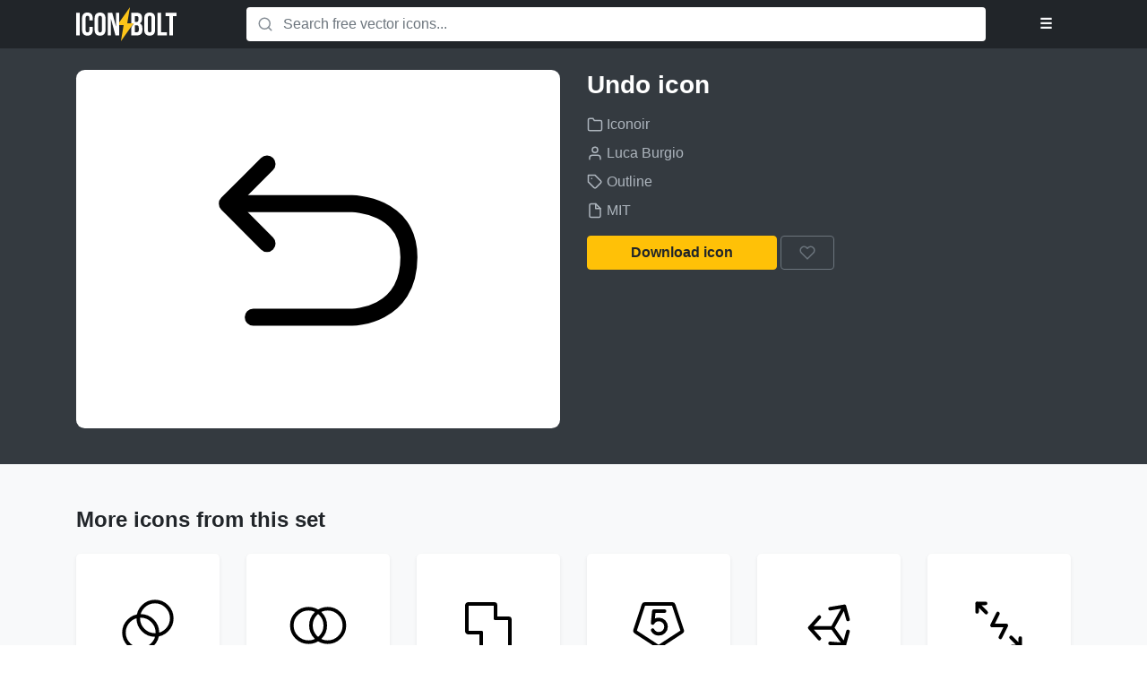

--- FILE ---
content_type: text/html; charset=UTF-8
request_url: https://www.iconbolt.com/iconsets/iconoir/undo
body_size: 3214
content:


<!DOCTYPE html>
<html lang="en">
<head>
    <meta charset="utf-8">
    <meta name="viewport" content="width=device-width, initial-scale=1, shrink-to-fit=no">

    <title>Undo free vector icon - Iconbolt</title>

    <meta name="description" content="Free Outline icon from the vector icon set Iconoir, designed by Luca Burgio, licensed under MIT.">

    <link rel="preload" href="https://www.iconbolt.com/static/css/build.css" as="style">
    <link rel="stylesheet" href="https://www.iconbolt.com/static/css/build.css">

    <link rel="apple-touch-icon" sizes="180x180" href="https://www.iconbolt.com/static/img/meta/apple-touch-icon.png">
    <link rel="icon" type="image/png" sizes="32x32" href="https://www.iconbolt.com/static/img/meta/favicon-32x32.png">
    <link rel="icon" type="image/png" sizes="16x16" href="https://www.iconbolt.com/static/img/meta/favicon-16x16.png">
    <link rel="manifest" href="https://www.iconbolt.com/static/img/meta/site.webmanifest">
    <link rel="mask-icon" href="https://www.iconbolt.com/static/img/meta/safari-pinned-tab.svg">
    <link rel="shortcut icon" href="https://www.iconbolt.com/static/img/meta/favicon.ico">

    <meta name="msapplication-TileColor" content="#212529">
    <meta name="msapplication-config" content="https://www.iconbolt.com/static/img/meta/browserconfig.xml">
    <meta name="theme-color" content="#212529">

    <link rel="preload" href="https://www.iconbolt.com/static/js/build.js" as="script">
    <script src="https://www.iconbolt.com/static/js/build.js"></script>
    <script src="https://www.iconbolt.com/static/js/filters.js"></script>
    <script src="https://www.iconbolt.com/static/js/templates.js"></script>
    
    <link rel="preconnect" href="https://search.iconbolt.com" crossorigin>
    <link rel="preconnect" href="https://cdn.carbonads.com" crossorigin>
    <link rel="preconnect" href="https://srv.carbonads.net" crossorigin>

    <meta property="og:type" content="website">
    <meta property="og:site_name" content="Iconbolt">
    <meta property="og:title" content="Undo free vector icon - Iconbolt">
    <meta property="og:description" content="Free Outline icon from the vector icon set Iconoir, designed by Luca Burgio, licensed under MIT.">

    <meta name="twitter:title" content="Undo free vector icon - Iconbolt">
    <meta name="twitter:description" content="Free Outline icon from the vector icon set Iconoir, designed by Luca Burgio, licensed under MIT.">

    
    <link rel="canonical" href="https://www.iconbolt.com/iconsets/iconoir/undo">
      
    <meta property="og:url" content="https://www.iconbolt.com/iconsets/iconoir/undo">
    <meta property="og:image" content="https://www.iconbolt.com/preview/facebook/iconoir/undo.svg">

    <meta name="twitter:card" content="summary">
    <meta name="twitter:image" content="https://www.iconbolt.com/preview/twitter/iconoir/undo.svg">


    <script type="text/javascript">
        window.search_url = "https://search.iconbolt.com";
        window.search_key = "AOp7W4Jn0e6fd91e9d6ad51426f9fc684ec2a496f9c922fba847876bb4cd983144742740";
    </script>

    
        <script>
            window.ga=window.ga||function(){(ga.q=ga.q||[]).push(arguments)};ga.l=+new Date;
            ga('create', 'UA-131479069-1', 'auto');
            ga('send', 'pageview');
        </script>
        <script async src='https://www.google-analytics.com/analytics.js'></script>
    
</head>
<body>
    <nav class="bg-black py-2">
    <div class="container">
        <div class="row">
            <div class="col-lg-2 col-4">
                <a href="https://www.iconbolt.com" class="text-light">
                    <img src="https://www.iconbolt.com/static/img/logo.svg" alt="Iconbolt" height="38">
                </a>
            </div>
            <div class="col-lg-1 col-8 order-lg-last">
                <div class="text-right">
                    <div class="dropdown">
                        <button type="button" class="btn btn-outline-dark text-light" data-toggle="dropdown">&#9776;</button>

                        <div class="dropdown-menu dropdown-menu-right">
                            <div class="user-hidden">
                                <a href="#" class="dropdown-item" data-toggle="modal" data-template="auth/login">Log in</a>
                                <a href="#" class="dropdown-item" data-toggle="modal" data-template="auth/signup">Sign up</a>
                            </div>

                            <div class="user-visible">
                                <a href="https://www.iconbolt.com/bookmarks" class="dropdown-item">Bookmarks</a>
                                <a href="#" class="dropdown-item" data-toggle="modal" data-template="auth/profile">Profile settings</a>
                                <a href="#" class="dropdown-item" data-toggle="modal" data-template="auth/password">Change password</a>
                                <div class="dropdown-divider"></div>
                                <a href="#" class="dropdown-item" data-action="logout">Logout</a>
                            </div>
                        </div>
                    </div>

                </div>
            </div>
            <div class="col-lg-9">
                <form method="post" id="search-form" class="m-lg-0 my-2">
                    <div class="input-group">
                        <div class="input-group-prepend">
                            <span class="input-group-text bg-white border-0">
    <svg width="18" height="18" fill="none" stroke="#868e96" stroke-width="2" stroke-linecap="round" stroke-linejoin="round" class="align-text-top">
        <use xlink:href="https://www.iconbolt.com/static/img/feather-sprite.svg#search"/>
    </svg>
</span>
                        </div>

                        <input type="text" name="query" class="form-control border-0 pl-0" placeholder="Search free vector icons..." autofocus>

                        
                    </div>
                </form>
            </div>
        </div>
    </div>
</nav>


    <main class="bg-light">
        
    <header class="bg-dark text-white py-4">
        <div class="container">
            <div class="row">
                <div class="col-md-6">
                    <div id="icon-preview" class="bg-white p-5 rounded-lg mb-3 d-flex align-items-center">
                        <img src="https://www.iconbolt.com/iconsets/iconoir/undo.svg" alt="Undo" class="w-100 mh-100" fetchpriority="high">
                    </div>
                </div>

                <div class="col-md-6">
                    <h1 class="h3 mb-3">Undo icon</h1>

                    <ul class="list-unstyled text-muted">
                        <li class="my-2">
                            <a href="https://www.iconbolt.com/iconsets/iconoir" class="text-muted" title="Iconset">
                                
    <svg width="18" height="18" fill="none" stroke="currentColor" stroke-width="2" stroke-linecap="round" stroke-linejoin="round" class="align-text-top">
        <use xlink:href="https://www.iconbolt.com/static/img/feather-sprite.svg#folder"/>
    </svg>
 Iconoir
                            </a>
                        </li>
                        <li class="my-2">
                            <a href="https://github.com/lucaburgio/iconoir" class="text-muted" title="Author" target="_blank" rel="nofollow" data-track="External link|Click|https://github.com/lucaburgio/iconoir">
                                
    <svg width="18" height="18" fill="none" stroke="currentColor" stroke-width="2" stroke-linecap="round" stroke-linejoin="round" class="align-text-top">
        <use xlink:href="https://www.iconbolt.com/static/img/feather-sprite.svg#user"/>
    </svg>
 Luca Burgio
                            </a>
                        </li>
                        <li class="my-2">
                            <a href="https://www.iconbolt.com/styles/outline" class="text-muted" title="Style">
                                
    <svg width="18" height="18" fill="none" stroke="currentColor" stroke-width="2" stroke-linecap="round" stroke-linejoin="round" class="align-text-top">
        <use xlink:href="https://www.iconbolt.com/static/img/feather-sprite.svg#tag"/>
    </svg>
 Outline
                            </a>
                        </li>
                        <li class="my-2">
                            <a href="https://opensource.org/licenses/MIT" class="text-muted" title="License" target="_blank" rel="nofollow">
                                
    <svg width="18" height="18" fill="none" stroke="currentColor" stroke-width="2" stroke-linecap="round" stroke-linejoin="round" class="align-text-top">
        <use xlink:href="https://www.iconbolt.com/static/img/feather-sprite.svg#file"/>
    </svg>
 MIT
                            </a>
                        </li>
                    </ul>

                    <a href="https://www.iconbolt.com/iconsets/iconoir/undo.svg" class="btn btn-xs-block btn-warning px-5" data-download="iconoir/undo.svg" rel="nofollow" download>
                        Download icon
                    </a>

                    
                    <button type="button" class="btn btn-xs-block btn-outline-secondary" title="Bookmark icon" data-toggle="tooltip" data-require="user" data-bookmark="iconoir/undo" data-track="Icon|Bookmark|Iconoir/undo">
                        
    <svg width="18" height="18" fill="none" stroke="currentColor" stroke-width="2" stroke-linecap="round" stroke-linejoin="round" class="align-text-top">
        <use xlink:href="https://www.iconbolt.com/static/img/feather-sprite.svg#heart"/>
    </svg>

                        <span class="d-md-none">Bookmark icon</span>
                    </button>

                    <div class="row">
                        <div class="col-lg-9 col-xl-8">
                            <div class="mt-4">
                                <script async type="text/javascript" src="//cdn.carbonads.com/carbon.js?serve=CE7D5K3U&placement=wwwiconboltcom" id="_carbonads_js"></script>
                            </div>
                        </div>
                    </div>
                </div>
            </div>
        </div>
    </header>

    <div class="container py-3 py-md-5">
        <h2 class="h4">More icons from this set</h2>

        <div class="row">
            
                <div class="col-lg-2 col-md-3 col-sm-4 col-6">
    <a href="https://www.iconbolt.com/iconsets/iconoir/union-alt" title="union alt icon" class="d-block bg-white rounded shadow-sm hover-zoom text-center my-3 p-4 p-xl-5">
        <img src="https://www.iconbolt.com/iconsets/iconoir/union-alt.svg" alt="union alt icon" height="64" class="mw-100" loading="lazy">
    </a>
</div>

            
                <div class="col-lg-2 col-md-3 col-sm-4 col-6">
    <a href="https://www.iconbolt.com/iconsets/iconoir/union-horiz-alt" title="union horiz alt icon" class="d-block bg-white rounded shadow-sm hover-zoom text-center my-3 p-4 p-xl-5">
        <img src="https://www.iconbolt.com/iconsets/iconoir/union-horiz-alt.svg" alt="union horiz alt icon" height="64" class="mw-100" loading="lazy">
    </a>
</div>

            
                <div class="col-lg-2 col-md-3 col-sm-4 col-6">
    <a href="https://www.iconbolt.com/iconsets/iconoir/union" title="union icon" class="d-block bg-white rounded shadow-sm hover-zoom text-center my-3 p-4 p-xl-5">
        <img src="https://www.iconbolt.com/iconsets/iconoir/union.svg" alt="union icon" height="64" class="mw-100" loading="lazy">
    </a>
</div>

            
                <div class="col-lg-2 col-md-3 col-sm-4 col-6">
    <a href="https://www.iconbolt.com/iconsets/iconoir/unity-5" title="unity 5 icon" class="d-block bg-white rounded shadow-sm hover-zoom text-center my-3 p-4 p-xl-5">
        <img src="https://www.iconbolt.com/iconsets/iconoir/unity-5.svg" alt="unity 5 icon" height="64" class="mw-100" loading="lazy">
    </a>
</div>

            
                <div class="col-lg-2 col-md-3 col-sm-4 col-6">
    <a href="https://www.iconbolt.com/iconsets/iconoir/unity" title="unity icon" class="d-block bg-white rounded shadow-sm hover-zoom text-center my-3 p-4 p-xl-5">
        <img src="https://www.iconbolt.com/iconsets/iconoir/unity.svg" alt="unity icon" height="64" class="mw-100" loading="lazy">
    </a>
</div>

            
                <div class="col-lg-2 col-md-3 col-sm-4 col-6">
    <a href="https://www.iconbolt.com/iconsets/iconoir/unjoin-3d" title="unjoin 3d icon" class="d-block bg-white rounded shadow-sm hover-zoom text-center my-3 p-4 p-xl-5">
        <img src="https://www.iconbolt.com/iconsets/iconoir/unjoin-3d.svg" alt="unjoin 3d icon" height="64" class="mw-100" loading="lazy">
    </a>
</div>

            
                <div class="col-lg-2 col-md-3 col-sm-4 col-6">
    <a href="https://www.iconbolt.com/iconsets/iconoir/upload-data-window" title="upload data window icon" class="d-block bg-white rounded shadow-sm hover-zoom text-center my-3 p-4 p-xl-5">
        <img src="https://www.iconbolt.com/iconsets/iconoir/upload-data-window.svg" alt="upload data window icon" height="64" class="mw-100" loading="lazy">
    </a>
</div>

            
                <div class="col-lg-2 col-md-3 col-sm-4 col-6">
    <a href="https://www.iconbolt.com/iconsets/iconoir/upload-square" title="upload square icon" class="d-block bg-white rounded shadow-sm hover-zoom text-center my-3 p-4 p-xl-5">
        <img src="https://www.iconbolt.com/iconsets/iconoir/upload-square.svg" alt="upload square icon" height="64" class="mw-100" loading="lazy">
    </a>
</div>

            
                <div class="col-lg-2 col-md-3 col-sm-4 col-6">
    <a href="https://www.iconbolt.com/iconsets/iconoir/upload" title="upload icon" class="d-block bg-white rounded shadow-sm hover-zoom text-center my-3 p-4 p-xl-5">
        <img src="https://www.iconbolt.com/iconsets/iconoir/upload.svg" alt="upload icon" height="64" class="mw-100" loading="lazy">
    </a>
</div>

            
                <div class="col-lg-2 col-md-3 col-sm-4 col-6">
    <a href="https://www.iconbolt.com/iconsets/iconoir/usb" title="usb icon" class="d-block bg-white rounded shadow-sm hover-zoom text-center my-3 p-4 p-xl-5">
        <img src="https://www.iconbolt.com/iconsets/iconoir/usb.svg" alt="usb icon" height="64" class="mw-100" loading="lazy">
    </a>
</div>

            
                <div class="col-lg-2 col-md-3 col-sm-4 col-6">
    <a href="https://www.iconbolt.com/iconsets/iconoir/user-badge-check" title="user badge check icon" class="d-block bg-white rounded shadow-sm hover-zoom text-center my-3 p-4 p-xl-5">
        <img src="https://www.iconbolt.com/iconsets/iconoir/user-badge-check.svg" alt="user badge check icon" height="64" class="mw-100" loading="lazy">
    </a>
</div>

            
                <div class="col-lg-2 col-md-3 col-sm-4 col-6">
    <a href="https://www.iconbolt.com/iconsets/iconoir/user-bag" title="user bag icon" class="d-block bg-white rounded shadow-sm hover-zoom text-center my-3 p-4 p-xl-5">
        <img src="https://www.iconbolt.com/iconsets/iconoir/user-bag.svg" alt="user bag icon" height="64" class="mw-100" loading="lazy">
    </a>
</div>

            
                <div class="col-lg-2 col-md-3 col-sm-4 col-6">
    <a href="https://www.iconbolt.com/iconsets/iconoir/user-cart" title="user cart icon" class="d-block bg-white rounded shadow-sm hover-zoom text-center my-3 p-4 p-xl-5">
        <img src="https://www.iconbolt.com/iconsets/iconoir/user-cart.svg" alt="user cart icon" height="64" class="mw-100" loading="lazy">
    </a>
</div>

            
                <div class="col-lg-2 col-md-3 col-sm-4 col-6">
    <a href="https://www.iconbolt.com/iconsets/iconoir/user-circle" title="user circle icon" class="d-block bg-white rounded shadow-sm hover-zoom text-center my-3 p-4 p-xl-5">
        <img src="https://www.iconbolt.com/iconsets/iconoir/user-circle.svg" alt="user circle icon" height="64" class="mw-100" loading="lazy">
    </a>
</div>

            
                <div class="col-lg-2 col-md-3 col-sm-4 col-6">
    <a href="https://www.iconbolt.com/iconsets/iconoir/user-crown" title="user crown icon" class="d-block bg-white rounded shadow-sm hover-zoom text-center my-3 p-4 p-xl-5">
        <img src="https://www.iconbolt.com/iconsets/iconoir/user-crown.svg" alt="user crown icon" height="64" class="mw-100" loading="lazy">
    </a>
</div>

            
                <div class="col-lg-2 col-md-3 col-sm-4 col-6">
    <a href="https://www.iconbolt.com/iconsets/iconoir/user-love" title="user love icon" class="d-block bg-white rounded shadow-sm hover-zoom text-center my-3 p-4 p-xl-5">
        <img src="https://www.iconbolt.com/iconsets/iconoir/user-love.svg" alt="user love icon" height="64" class="mw-100" loading="lazy">
    </a>
</div>

            
                <div class="col-lg-2 col-md-3 col-sm-4 col-6">
    <a href="https://www.iconbolt.com/iconsets/iconoir/user-plus" title="user plus icon" class="d-block bg-white rounded shadow-sm hover-zoom text-center my-3 p-4 p-xl-5">
        <img src="https://www.iconbolt.com/iconsets/iconoir/user-plus.svg" alt="user plus icon" height="64" class="mw-100" loading="lazy">
    </a>
</div>

            
                <div class="col-lg-2 col-md-3 col-sm-4 col-6">
    <a href="https://www.iconbolt.com/iconsets/iconoir/user-scan" title="user scan icon" class="d-block bg-white rounded shadow-sm hover-zoom text-center my-3 p-4 p-xl-5">
        <img src="https://www.iconbolt.com/iconsets/iconoir/user-scan.svg" alt="user scan icon" height="64" class="mw-100" loading="lazy">
    </a>
</div>

            
                <div class="col-lg-2 col-md-3 col-sm-4 col-6">
    <a href="https://www.iconbolt.com/iconsets/iconoir/user-square" title="user square icon" class="d-block bg-white rounded shadow-sm hover-zoom text-center my-3 p-4 p-xl-5">
        <img src="https://www.iconbolt.com/iconsets/iconoir/user-square.svg" alt="user square icon" height="64" class="mw-100" loading="lazy">
    </a>
</div>

            
                <div class="col-lg-2 col-md-3 col-sm-4 col-6">
    <a href="https://www.iconbolt.com/iconsets/iconoir/user-star" title="user star icon" class="d-block bg-white rounded shadow-sm hover-zoom text-center my-3 p-4 p-xl-5">
        <img src="https://www.iconbolt.com/iconsets/iconoir/user-star.svg" alt="user star icon" height="64" class="mw-100" loading="lazy">
    </a>
</div>

            
                <div class="col-lg-2 col-md-3 col-sm-4 col-6">
    <a href="https://www.iconbolt.com/iconsets/iconoir/user-xmark" title="user xmark icon" class="d-block bg-white rounded shadow-sm hover-zoom text-center my-3 p-4 p-xl-5">
        <img src="https://www.iconbolt.com/iconsets/iconoir/user-xmark.svg" alt="user xmark icon" height="64" class="mw-100" loading="lazy">
    </a>
</div>

            
                <div class="col-lg-2 col-md-3 col-sm-4 col-6">
    <a href="https://www.iconbolt.com/iconsets/iconoir/user" title="user icon" class="d-block bg-white rounded shadow-sm hover-zoom text-center my-3 p-4 p-xl-5">
        <img src="https://www.iconbolt.com/iconsets/iconoir/user.svg" alt="user icon" height="64" class="mw-100" loading="lazy">
    </a>
</div>

            
                <div class="col-lg-2 col-md-3 col-sm-4 col-6">
    <a href="https://www.iconbolt.com/iconsets/iconoir/vegan-circle" title="vegan circle icon" class="d-block bg-white rounded shadow-sm hover-zoom text-center my-3 p-4 p-xl-5">
        <img src="https://www.iconbolt.com/iconsets/iconoir/vegan-circle.svg" alt="vegan circle icon" height="64" class="mw-100" loading="lazy">
    </a>
</div>

            
                <div class="col-lg-2 col-md-3 col-sm-4 col-6">
    <a href="https://www.iconbolt.com/iconsets/iconoir/vegan-square" title="vegan square icon" class="d-block bg-white rounded shadow-sm hover-zoom text-center my-3 p-4 p-xl-5">
        <img src="https://www.iconbolt.com/iconsets/iconoir/vegan-square.svg" alt="vegan square icon" height="64" class="mw-100" loading="lazy">
    </a>
</div>

            
        </div>

        <div class="text-center pt-3">
            <a href="https://www.iconbolt.com/iconsets/iconoir" class="btn btn-light btn-xs-block">All icons from this set</a>
        </div>
    </div>

    </main>

    <footer class="py-5">
    <div class="container">
        <div class="row">
            <div class="col-md-6">
                <div class="text-center text-md-right">
                    <ul class="list-inline">
                        <li class="list-inline-item">
                            <a href="https://www.iconbolt.com/api" class="text-secondary p-2">API</a>
                        </li>
                        <li class="list-inline-item">
                            <a href="https://www.iconbolt.com/about" class="text-secondary p-2">About</a>
                        </li>
                        <li class="list-inline-item">
                            <a href="https://www.iconbolt.com/contact" class="text-secondary p-2">Contact us</a>
                        </li>
                        <li class="list-inline-item">
                            <a href="https://twitter.com/icon_bolt" class="text-secondary p-2" target="_blank">Twitter</a>
                        </li>
                        <li class="list-inline-item">
                            <a href="https://iconbolt.betteruptime.com" class="text-secondary p-2" target="_blank">Status</a>
                        </li>
                    </ul>
                </div>
            </div>
            <div class="col-md-6 order-md-first">
                <div class="text-center text-md-left mt-3 mt-md-0">
                    <a href="https://www.iconbolt.com">
                        <img src="https://www.iconbolt.com/static/img/logo-inverted.svg" alt="Iconbolt" height="30">
                    </a>
                </div>
            </div>
        </div>
    </div>
</footer>

<script defer src="https://static.cloudflareinsights.com/beacon.min.js/vcd15cbe7772f49c399c6a5babf22c1241717689176015" integrity="sha512-ZpsOmlRQV6y907TI0dKBHq9Md29nnaEIPlkf84rnaERnq6zvWvPUqr2ft8M1aS28oN72PdrCzSjY4U6VaAw1EQ==" data-cf-beacon='{"version":"2024.11.0","token":"36367687f99c430f9416c8a423c2495c","r":1,"server_timing":{"name":{"cfCacheStatus":true,"cfEdge":true,"cfExtPri":true,"cfL4":true,"cfOrigin":true,"cfSpeedBrain":true},"location_startswith":null}}' crossorigin="anonymous"></script>
</body>
</html>


--- FILE ---
content_type: image/svg+xml
request_url: https://www.iconbolt.com/iconsets/iconoir/user-plus.svg
body_size: -137
content:
<svg width="24" height="24" stroke-width="1.5" viewBox="0 0 24 24" fill="none" xmlns="http://www.w3.org/2000/svg">
<path d="M17 10H20M23 10H20M20 10V7M20 10V13" stroke="currentColor" stroke-linecap="round" stroke-linejoin="round"/>
<path d="M1 20V19C1 15.134 4.13401 12 8 12V12C11.866 12 15 15.134 15 19V20" stroke="currentColor" stroke-linecap="round" stroke-linejoin="round"/>
<path d="M8 12C10.2091 12 12 10.2091 12 8C12 5.79086 10.2091 4 8 4C5.79086 4 4 5.79086 4 8C4 10.2091 5.79086 12 8 12Z" stroke="currentColor" stroke-linecap="round" stroke-linejoin="round"/>
</svg>


--- FILE ---
content_type: image/svg+xml
request_url: https://www.iconbolt.com/iconsets/iconoir/user-badge-check.svg
body_size: -7
content:
<svg width="24" height="24" stroke-width="1.5" viewBox="0 0 24 24" fill="none" xmlns="http://www.w3.org/2000/svg">
<path d="M2 20V19C2 15.134 5.13401 12 9 12V12" stroke="currentColor" stroke-linecap="round" stroke-linejoin="round"/>
<path d="M15.8038 12.3135C16.4456 11.6088 17.5544 11.6088 18.1962 12.3135V12.3135C18.5206 12.6697 18.9868 12.8628 19.468 12.8403V12.8403C20.4201 12.7958 21.2042 13.5799 21.1597 14.532V14.532C21.1372 15.0132 21.3303 15.4794 21.6865 15.8038V15.8038C22.3912 16.4456 22.3912 17.5544 21.6865 18.1962V18.1962C21.3303 18.5206 21.1372 18.9868 21.1597 19.468V19.468C21.2042 20.4201 20.4201 21.2042 19.468 21.1597V21.1597C18.9868 21.1372 18.5206 21.3303 18.1962 21.6865V21.6865C17.5544 22.3912 16.4456 22.3912 15.8038 21.6865V21.6865C15.4794 21.3303 15.0132 21.1372 14.532 21.1597V21.1597C13.5799 21.2042 12.7958 20.4201 12.8403 19.468V19.468C12.8628 18.9868 12.6697 18.5206 12.3135 18.1962V18.1962C11.6088 17.5544 11.6088 16.4456 12.3135 15.8038V15.8038C12.6697 15.4794 12.8628 15.0132 12.8403 14.532V14.532C12.7958 13.5799 13.5799 12.7958 14.532 12.8403V12.8403C15.0132 12.8628 15.4794 12.6697 15.8038 12.3135V12.3135Z" stroke="currentColor" stroke-width="1.5"/>
<path d="M15.3636 17L16.4546 18.0909L18.6364 15.9091" stroke="currentColor" stroke-linecap="round" stroke-linejoin="round"/>
<path d="M9 12C11.2091 12 13 10.2091 13 8C13 5.79086 11.2091 4 9 4C6.79086 4 5 5.79086 5 8C5 10.2091 6.79086 12 9 12Z" stroke="currentColor" stroke-linecap="round" stroke-linejoin="round"/>
</svg>


--- FILE ---
content_type: image/svg+xml
request_url: https://www.iconbolt.com/iconsets/iconoir/unjoin-3d.svg
body_size: -254
content:
<svg width="24" height="24" viewBox="0 0 24 24" stroke-width="1.5" fill="none" xmlns="http://www.w3.org/2000/svg">
<path d="M11.5 7L9 12H15L12.5 17" stroke="currentColor" stroke-linecap="round" stroke-linejoin="round"/>
<path d="M20.8388 20.8391H17.3033M20.8388 20.8391V17.3035M20.8388 20.8391L17 17" stroke="currentColor" stroke-linecap="round" stroke-linejoin="round"/>
<path d="M2.76777 2.76788H6.3033M2.76777 2.76788V6.30341M2.76777 2.76788L6.60657 6.60693" stroke="currentColor" stroke-linecap="round" stroke-linejoin="round"/>
</svg>


--- FILE ---
content_type: image/svg+xml
request_url: https://www.iconbolt.com/iconsets/iconoir/upload-square.svg
body_size: -202
content:
<svg width="24" height="24" stroke-width="1.5" viewBox="0 0 24 24" fill="none" xmlns="http://www.w3.org/2000/svg">
<path d="M3 20.4V3.6C3 3.26863 3.26863 3 3.6 3H20.4C20.7314 3 21 3.26863 21 3.6V20.4C21 20.7314 20.7314 21 20.4 21H3.6C3.26863 21 3 20.7314 3 20.4Z" stroke="currentColor" stroke-width="1.5"/>
<path d="M6 18L18 18" stroke="currentColor" stroke-linecap="round" stroke-linejoin="round"/>
<path d="M12 14V6M12 6L15.5 9.5M12 6L8.5 9.5" stroke="currentColor" stroke-linecap="round" stroke-linejoin="round"/>
</svg>


--- FILE ---
content_type: image/svg+xml
request_url: https://www.iconbolt.com/iconsets/iconoir/vegan-square.svg
body_size: -100
content:
<svg width="24" height="24" viewBox="0 0 24 24" stroke-width="1.5" fill="none" xmlns="http://www.w3.org/2000/svg">
<path d="M21 3.6V20.4C21 20.7314 20.7314 21 20.4 21H3.6C3.26863 21 3 20.7314 3 20.4V3.6C3 3.26863 3.26863 3 3.6 3H20.4C20.7314 3 21 3.26863 21 3.6Z" stroke="currentColor" stroke-linecap="round" stroke-linejoin="round"/>
<path d="M14.5 10.5C12.75 12.3824 11 17 11 17C11 17 8.5 10.5 6 9" stroke="currentColor" stroke-linecap="round" stroke-linejoin="round"/>
<path d="M18.0155 6.73006L18.3121 9.81003C18.5045 11.8081 17.0064 13.5871 15.0083 13.7795C13.0478 13.9683 11.2718 12.5352 11.083 10.5747C10.8942 8.61421 12.3305 6.87187 14.291 6.68309L17.5749 6.36689C17.7969 6.34552 17.9941 6.50812 18.0155 6.73006Z" stroke="currentColor" stroke-linecap="round" stroke-linejoin="round"/>
</svg>


--- FILE ---
content_type: image/svg+xml
request_url: https://www.iconbolt.com/iconsets/iconoir/usb.svg
body_size: -54
content:
<svg width="24" height="24" stroke-width="1.5" viewBox="0 0 24 24" fill="none" xmlns="http://www.w3.org/2000/svg">
<path d="M12.5 2V17" stroke="currentColor" stroke-linecap="round" stroke-linejoin="round"/>
<path d="M12.5 14L18 12V8.5" stroke="currentColor" stroke-linecap="round" stroke-linejoin="round"/>
<path d="M12.5 16L7 14.5V11.5" stroke="currentColor" stroke-linecap="round" stroke-linejoin="round"/>
<path d="M12.5 22C13.8807 22 15 20.8807 15 19.5C15 18.1193 13.8807 17 12.5 17C11.1193 17 10 18.1193 10 19.5C10 20.8807 11.1193 22 12.5 22Z" stroke="currentColor" stroke-linecap="round" stroke-linejoin="round"/>
<path d="M16.5 5.5V8.5H19.5V5.5H16.5Z" stroke="currentColor" stroke-linecap="round" stroke-linejoin="round"/>
<path d="M10.5 4L12.5 2L14.5 4" stroke="currentColor" stroke-linecap="round" stroke-linejoin="round"/>
<path d="M7 11C8.10457 11 9 10.1046 9 9C9 7.89543 8.10457 7 7 7C5.89543 7 5 7.89543 5 9C5 10.1046 5.89543 11 7 11Z" stroke="currentColor" stroke-linecap="round" stroke-linejoin="round"/>
</svg>


--- FILE ---
content_type: image/svg+xml
request_url: https://www.iconbolt.com/iconsets/iconoir/union.svg
body_size: -222
content:
<svg width="24" height="24" stroke-width="1.5" viewBox="0 0 24 24" fill="none" xmlns="http://www.w3.org/2000/svg">
<path d="M15 9H20.4C20.7314 9 21 9.26863 21 9.6V20.4C21 20.7314 20.7314 21 20.4 21H9.6C9.26863 21 9 20.7314 9 20.4V15" stroke="currentColor" stroke-linecap="round" stroke-linejoin="round"/>
<path d="M15 9V3.6C15 3.26863 14.7314 3 14.4 3H3.6C3.26863 3 3 3.26863 3 3.6V14.4C3 14.7314 3.26863 15 3.6 15H9" stroke="currentColor" stroke-linecap="round" stroke-linejoin="round"/>
</svg>


--- FILE ---
content_type: image/svg+xml
request_url: https://www.iconbolt.com/iconsets/iconoir/unity-5.svg
body_size: -51
content:
<svg width="24" height="24" stroke-width="1.5" viewBox="0 0 24 24" fill="none" xmlns="http://www.w3.org/2000/svg">
<path d="M11.672 20.7858C11.8713 20.916 12.1287 20.916 12.328 20.7858L21.6116 14.7239C21.8403 14.5745 21.9393 14.2894 21.8523 14.0304L18.2848 3.40896C18.2028 3.16462 17.9738 3 17.7161 3H6.22057C5.96168 3 5.73198 3.16606 5.65082 3.4119L2.14466 14.032C2.05937 14.2904 2.15858 14.5738 2.38637 14.7225L11.672 20.7858Z" stroke="currentColor" stroke-linecap="round" stroke-linejoin="round"/>
<path d="M14.5 6H10L9.5 11C10.0187 10.1033 10.9882 9.5 12.0987 9.5C13.7555 9.5 15.0987 10.8431 15.0987 12.5C15.0987 13.327 14.764 14.0758 14.2228 14.6185C13.6797 15.163 12.9285 15.5 12.0987 15.5C10.9882 15.5 10.0187 14.8967 9.5 14" stroke="currentColor" stroke-linecap="round" stroke-linejoin="round"/>
</svg>


--- FILE ---
content_type: image/svg+xml
request_url: https://www.iconbolt.com/iconsets/iconoir/unity.svg
body_size: -275
content:
<svg width="24" height="24" stroke-width="1.5" viewBox="0 0 24 24" fill="none" xmlns="http://www.w3.org/2000/svg">

<path d="M4 13L13.5 13M4 13L8 17.5M4 13L8 8.5M13.5 13L18.5 4M13.5 13L18.5 20M18.5 4L12.5 5M18.5 4L20 9.5M18.5 20L20 14.5M18.5 20L12.5 19.5" stroke="currentColor" stroke-linecap="round" stroke-linejoin="round"/>
</svg>


--- FILE ---
content_type: image/svg+xml
request_url: https://www.iconbolt.com/iconsets/iconoir/upload.svg
body_size: -298
content:
<svg width="24" height="24" stroke-width="1.5" viewBox="0 0 24 24" fill="none" xmlns="http://www.w3.org/2000/svg">
<path d="M6 20L18 20" stroke="currentColor" stroke-linecap="round" stroke-linejoin="round"/>
<path d="M12 16V4M12 4L15.5 7.5M12 4L8.5 7.5" stroke="currentColor" stroke-linecap="round" stroke-linejoin="round"/>
</svg>


--- FILE ---
content_type: image/svg+xml
request_url: https://www.iconbolt.com/iconsets/iconoir/user-star.svg
body_size: -24
content:
<svg width="24" height="24" viewBox="0 0 24 24" stroke-width="1.5" fill="none" xmlns="http://www.w3.org/2000/svg">
<path d="M12 12C14.2091 12 16 10.2091 16 8C16 5.79086 14.2091 4 12 4C9.79086 4 8 5.79086 8 8C8 10.2091 9.79086 12 12 12Z" stroke="currentColor" stroke-linecap="round" stroke-linejoin="round"/>
<path d="M5 20V19C5 15.134 8.13401 12 12 12C13.0736 12 14.0907 12.2417 15 12.6736" stroke="currentColor" stroke-linecap="round" stroke-linejoin="round"/>
<path d="M16.6349 16.4151L17.674 14.2121C17.8073 13.9293 18.1927 13.9293 18.326 14.2121L19.3651 16.4151L21.6886 16.7706C21.9867 16.8162 22.1055 17.1997 21.8897 17.4198L20.2087 19.1334L20.6054 21.5543C20.6564 21.8652 20.3446 22.1022 20.0778 21.9554L18 20.8118L15.9222 21.9554C15.6554 22.1022 15.3436 21.8652 15.3946 21.5543L15.7913 19.1334L14.1103 17.4198C13.8945 17.1997 14.0133 16.8162 14.3114 16.7706L16.6349 16.4151Z" stroke="currentColor" stroke-linecap="round" stroke-linejoin="round"/>
</svg>


--- FILE ---
content_type: image/svg+xml
request_url: https://www.iconbolt.com/iconsets/iconoir/undo.svg
body_size: -158
content:
<svg width="24" height="24" viewBox="0 0 24 24" stroke-width="1.5" fill="none" xmlns="http://www.w3.org/2000/svg">
<path d="M4.5 8C8.5 8 11 8 15 8C15 8 15 8 15 8C15 8 20 8 20 12.7059C20 18 15 18 15 18C11.5714 18 9.71429 18 6.28571 18" stroke="currentColor" stroke-linecap="round" stroke-linejoin="round"/>
<path d="M7.5 11.5C6.13317 10.1332 5.36683 9.36683 4 8C5.36683 6.63317 6.13317 5.86683 7.5 4.5" stroke="currentColor" stroke-linecap="round" stroke-linejoin="round"/>
</svg>


--- FILE ---
content_type: image/svg+xml
request_url: https://www.iconbolt.com/iconsets/iconoir/user-love.svg
body_size: -21
content:
<svg width="24" height="24" viewBox="0 0 24 24" stroke-width="1.5" fill="none" xmlns="http://www.w3.org/2000/svg">
<path d="M12 12C14.2091 12 16 10.2091 16 8C16 5.79086 14.2091 4 12 4C9.79086 4 8 5.79086 8 8C8 10.2091 9.79086 12 12 12Z" stroke="currentColor" stroke-linecap="round" stroke-linejoin="round"/>
<path d="M22 17.2798C22 17.8812 21.7625 18.4588 21.3383 18.8861C20.3619 19.8701 19.415 20.8961 18.4021 21.8443C18.17 22.0585 17.8017 22.0507 17.5795 21.8268L14.6615 18.8861C13.7795 17.9972 13.7795 16.5623 14.6615 15.6734C15.5522 14.7758 17.0032 14.7758 17.8938 15.6734L17.9999 15.7803L18.1059 15.6734C18.533 15.2429 19.1146 15 19.7221 15C20.3297 15 20.9113 15.2428 21.3383 15.6734C21.7625 16.1007 22 16.6784 22 17.2798Z" stroke="currentColor" stroke-linejoin="round"/>
<path d="M5 20V19C5 15.134 8.13401 12 12 12C13.0736 12 14.0907 12.2417 15 12.6736" stroke="currentColor" stroke-linecap="round" stroke-linejoin="round"/>
</svg>


--- FILE ---
content_type: image/svg+xml
request_url: https://www.iconbolt.com/iconsets/iconoir/user-cart.svg
body_size: -91
content:
<svg width="24" height="24" stroke-width="1.5" viewBox="0 0 24 24" fill="none" xmlns="http://www.w3.org/2000/svg">
<path d="M22 12.5L21.1667 15M21.1667 15L20 18.5H15.5L14.5 15H21.1667Z" stroke="currentColor" stroke-linecap="round" stroke-linejoin="round"/>
<path d="M16.5 20.51L16.51 20.4989" stroke="currentColor" stroke-linecap="round" stroke-linejoin="round"/>
<path d="M19.5 20.51L19.51 20.4989" stroke="currentColor" stroke-linecap="round" stroke-linejoin="round"/>
<path d="M9 11C11.2091 11 13 9.20914 13 7C13 4.79086 11.2091 3 9 3C6.79086 3 5 4.79086 5 7C5 9.20914 6.79086 11 9 11Z" stroke="currentColor" stroke-linecap="round" stroke-linejoin="round"/>
<path d="M2 18C2 14.134 5.13401 11 9 11C10.635 11 12.1391 11.5606 13.3306 12.5" stroke="currentColor" stroke-linecap="round" stroke-linejoin="round"/>
</svg>


--- FILE ---
content_type: image/svg+xml
request_url: https://www.iconbolt.com/iconsets/iconoir/user-xmark.svg
body_size: -169
content:
<svg width="24" height="24" stroke-width="1.5" viewBox="0 0 24 24" fill="none" xmlns="http://www.w3.org/2000/svg">
<path d="M18.6213 12.1213L20.7426 10M22.864 7.87868L20.7426 10M20.7426 10L18.6213 7.87868M20.7426 10L22.864 12.1213" stroke="currentColor" stroke-linecap="round" stroke-linejoin="round"/>
<path d="M1 20V19C1 15.134 4.13401 12 8 12V12C11.866 12 15 15.134 15 19V20" stroke="currentColor" stroke-linecap="round" stroke-linejoin="round"/>
<path d="M8 12C10.2091 12 12 10.2091 12 8C12 5.79086 10.2091 4 8 4C5.79086 4 4 5.79086 4 8C4 10.2091 5.79086 12 8 12Z" stroke="currentColor" stroke-linecap="round" stroke-linejoin="round"/>
</svg>


--- FILE ---
content_type: image/svg+xml
request_url: https://www.iconbolt.com/iconsets/iconoir/user-crown.svg
body_size: -201
content:
<svg width="24" height="24" viewBox="0 0 24 24" stroke-width="1.5" fill="none" xmlns="http://www.w3.org/2000/svg">
<path d="M12 12C14.2091 12 16 10.2091 16 8C16 5.79086 14.2091 4 12 4C9.79086 4 8 5.79086 8 8C8 10.2091 9.79086 12 12 12Z" stroke="currentColor" stroke-linecap="round" stroke-linejoin="round"/>
<path d="M5 20V19C5 15.134 8.13401 12 12 12C13.0736 12 14.0907 12.2417 15 12.6736" stroke="currentColor" stroke-linecap="round" stroke-linejoin="round"/>
<path d="M21 22L22 16L18.5 17.8L17 16L15.5 17.8L12 16L13 22H21Z" stroke="currentColor" stroke-linecap="round" stroke-linejoin="round"/>
</svg>


--- FILE ---
content_type: image/svg+xml
request_url: https://www.iconbolt.com/iconsets/iconoir/vegan-circle.svg
body_size: -116
content:
<svg width="24" height="24" viewBox="0 0 24 24" stroke-width="1.5" fill="none" xmlns="http://www.w3.org/2000/svg">
<path d="M14.5 11.5C12.75 13.3824 11 18 11 18C11 18 8.5 11.5 6 10" stroke="currentColor" stroke-linecap="round" stroke-linejoin="round"/>
<path d="M18.0155 7.73006L18.3121 10.81C18.5045 12.8081 17.0064 14.5871 15.0083 14.7795C13.0478 14.9683 11.2718 13.5352 11.083 11.5747C10.8942 9.61421 12.3305 7.87187 14.291 7.68309L17.5749 7.36689C17.7969 7.34552 17.9941 7.50812 18.0155 7.73006Z" stroke="currentColor" stroke-linecap="round" stroke-linejoin="round"/>
<path d="M12 22C17.5228 22 22 17.5228 22 12C22 6.47715 17.5228 2 12 2C6.47715 2 2 6.47715 2 12C2 17.5228 6.47715 22 12 22Z" stroke="currentColor" stroke-linecap="round" stroke-linejoin="round"/>
</svg>


--- FILE ---
content_type: image/svg+xml
request_url: https://www.iconbolt.com/iconsets/iconoir/user-scan.svg
body_size: -198
content:
<svg width="24" height="24" stroke-width="1.5" viewBox="0 0 24 24" fill="none" xmlns="http://www.w3.org/2000/svg">
<path d="M6 3H3V6" stroke="currentColor" stroke-linecap="round" stroke-linejoin="round"/>
<path d="M18 3H21V6" stroke="currentColor" stroke-linecap="round" stroke-linejoin="round"/>
<path d="M6 21H3V18" stroke="currentColor" stroke-linecap="round" stroke-linejoin="round"/>
<path d="M7 18V17C7 14.2386 9.23858 12 12 12V12C14.7614 12 17 14.2386 17 17V18" stroke="currentColor" stroke-linecap="round" stroke-linejoin="round"/>
<path d="M12 12C13.6569 12 15 10.6569 15 9C15 7.34315 13.6569 6 12 6C10.3431 6 9 7.34315 9 9C9 10.6569 10.3431 12 12 12Z" stroke="currentColor" stroke-linecap="round" stroke-linejoin="round"/>
<path d="M18 21H21V18" stroke="currentColor" stroke-linecap="round" stroke-linejoin="round"/>
</svg>


--- FILE ---
content_type: image/svg+xml
request_url: https://www.iconbolt.com/iconsets/iconoir/union-horiz-alt.svg
body_size: -234
content:
<svg width="24" height="24" stroke-width="1.5" viewBox="0 0 24 24" fill="none" xmlns="http://www.w3.org/2000/svg">
<path d="M8 19C11.866 19 15 15.866 15 12C15 8.13401 11.866 5 8 5C4.13401 5 1 8.13401 1 12C1 15.866 4.13401 19 8 19Z" stroke="currentColor" stroke-linecap="round" stroke-linejoin="round"/>
<path d="M16 19C19.866 19 23 15.866 23 12C23 8.13401 19.866 5 16 5C12.134 5 9 8.13401 9 12C9 15.866 12.134 19 16 19Z" stroke="currentColor" stroke-linecap="round" stroke-linejoin="round"/>
</svg>


--- FILE ---
content_type: image/svg+xml
request_url: https://www.iconbolt.com/iconsets/iconoir/user-bag.svg
body_size: -110
content:
<svg width="24" height="24" stroke-width="1.5" viewBox="0 0 24 24" fill="none" xmlns="http://www.w3.org/2000/svg">
<path d="M9 11C11.2091 11 13 9.20914 13 7C13 4.79086 11.2091 3 9 3C6.79086 3 5 4.79086 5 7C5 9.20914 6.79086 11 9 11Z" stroke="currentColor" stroke-linecap="round" stroke-linejoin="round"/>
<path d="M2 18C2 14.134 5.13401 11 9 11C10.635 11 12.1391 11.5606 13.3306 12.5" stroke="currentColor" stroke-linecap="round" stroke-linejoin="round"/>
<path d="M21.364 16.7069L21.6603 18.7069C21.8393 19.915 20.9032 21 19.6819 21H16.3181C15.0968 21 14.1607 19.915 14.3397 18.7069L14.636 16.7069C14.7813 15.7262 15.6231 15 16.6144 15H19.3856C20.3769 15 21.2187 15.7262 21.364 16.7069Z" stroke="currentColor" stroke-linecap="round" stroke-linejoin="round"/>
<path d="M17 13H19" stroke="currentColor" stroke-linecap="round" stroke-linejoin="round"/>
</svg>


--- FILE ---
content_type: image/svg+xml
request_url: https://www.iconbolt.com/iconsets/iconoir/upload-data-window.svg
body_size: -100
content:
<svg width="24" height="24" viewBox="0 0 24 24" stroke-width="1.5" fill="none" xmlns="http://www.w3.org/2000/svg">
<path d="M14 21H4C2.89543 21 2 20.1046 2 19V5C2 3.89543 2.89543 3 4 3H20C21.1046 3 22 3.89543 22 5V14" stroke="currentColor" stroke-linecap="round"/>
<path d="M2 7L22 7" stroke="currentColor" stroke-linecap="round" stroke-linejoin="round"/>
<path d="M5 5.01L5.01 4.99889" stroke="currentColor" stroke-linecap="round" stroke-linejoin="round"/>
<path d="M8 5.01L8.01 4.99889" stroke="currentColor" stroke-linecap="round" stroke-linejoin="round"/>
<path d="M11 5.01L11.01 4.99889" stroke="currentColor" stroke-linecap="round" stroke-linejoin="round"/>
<path d="M19.5 22V16M19.5 16L17 18.5M19.5 16L22 18.5" stroke="currentColor" stroke-linecap="round" stroke-linejoin="round"/>
</svg>


--- FILE ---
content_type: image/svg+xml
request_url: https://www.iconbolt.com/static/img/logo.svg
body_size: 652
content:
<?xml version="1.0" encoding="UTF-8"?>
<svg width="223px" height="76px" viewBox="0 0 223 76" version="1.1" xmlns="http://www.w3.org/2000/svg" xmlns:xlink="http://www.w3.org/1999/xlink">
    <!-- Generator: Sketch 43.2 (39069) - http://www.bohemiancoding.com/sketch -->
    <title>Logo</title>
    <desc>Created with Sketch.</desc>
    <defs></defs>
    <g id="Symbols" stroke="none" stroke-width="1" fill="none" fill-rule="evenodd">
        <g id="Logo">
            <path d="M133.952,12.576 C142.16,12.576 145.688,16.392 145.688,24.168 L145.688,25.968 C145.688,31.152 144.104,34.464 140.576,36.12 C144.824,37.776 146.48,41.592 146.48,46.92 L146.48,51.024 C146.48,58.8 142.376,62.976 134.456,62.976 L122,62.976 L122,12.576 L133.952,12.576 Z M133.448,40.296 L129.92,40.296 L129.92,55.776 L134.456,55.776 C137.12,55.776 138.56,54.552 138.56,50.808 L138.56,46.416 C138.56,41.736 137.048,40.296 133.448,40.296 Z M133.736,19.776 L129.92,19.776 L129.92,33.096 L133.016,33.096 C135.968,33.096 137.768,31.8 137.768,27.768 L137.768,24.96 C137.768,21.36 136.544,19.776 133.736,19.776 Z M158.504,24.168 L158.504,51.384 C158.504,54.984 160.088,56.352 162.608,56.352 C165.128,56.352 166.712,54.984 166.712,51.384 L166.712,24.168 C166.712,20.568 165.128,19.2 162.608,19.2 C160.088,19.2 158.504,20.568 158.504,24.168 Z M150.584,50.88 L150.584,24.672 C150.584,16.608 154.832,12 162.608,12 C170.384,12 174.632,16.608 174.632,24.672 L174.632,50.88 C174.632,58.944 170.384,63.552 162.608,63.552 C154.832,63.552 150.584,58.944 150.584,50.88 Z M179.744,62.976 L200.696,62.976 L200.696,55.776 L187.664,55.776 L187.664,12.576 L179.744,12.576 L179.744,62.976 Z M197.848,19.776 L206.128,19.776 L206.128,62.976 L214.048,62.976 L214.048,19.776 L222.328,19.776 L222.328,12.576 L197.848,12.576 L197.848,19.776 Z" id="BOLT" fill="#FFFFFF"></path>
            <polygon id="Shape-Copy" fill-opacity="0.497961957" fill="#212529" fill-rule="nonzero" points="120 1 92 41 106 41 100 77 128 37 114 37"></polygon>
            <polygon id="Shape" fill="#FCC419" fill-rule="nonzero" points="119 0 91 40 105 40 99 76 127 36 113 36"></polygon>
            <path d="M0,62.976 L7.92,62.976 L7.92,12.576 L0,12.576 L0,62.976 Z M29.16,44.184 L29.16,51.384 C29.16,54.984 27.576,56.28 25.056,56.28 C22.536,56.28 20.952,54.984 20.952,51.384 L20.952,24.168 C20.952,20.568 22.536,19.2 25.056,19.2 C27.576,19.2 29.16,20.568 29.16,24.168 L29.16,29.568 L36.648,29.568 L36.648,24.672 C36.648,16.608 32.616,12 24.84,12 C17.064,12 13.032,16.608 13.032,24.672 L13.032,50.88 C13.032,58.944 17.064,63.552 24.84,63.552 C32.616,63.552 36.648,58.944 36.648,50.88 L36.648,44.184 L29.16,44.184 Z M48.744,24.168 L48.744,51.384 C48.744,54.984 50.328,56.352 52.848,56.352 C55.368,56.352 56.952,54.984 56.952,51.384 L56.952,24.168 C56.952,20.568 55.368,19.2 52.848,19.2 C50.328,19.2 48.744,20.568 48.744,24.168 Z M40.824,50.88 L40.824,24.672 C40.824,16.608 45.072,12 52.848,12 C60.624,12 64.872,16.608 64.872,24.672 L64.872,50.88 C64.872,58.944 60.624,63.552 52.848,63.552 C45.072,63.552 40.824,58.944 40.824,50.88 Z M86.904,62.976 L95.04,62.976 L95.04,12.576 L87.984,12.576 L87.984,42.744 L79.848,12.576 L69.912,12.576 L69.912,62.976 L77.04,62.976 L77.04,26.472 L86.904,62.976 Z" id="ICON" fill="#FFFFFF"></path>
        </g>
    </g>
</svg>

--- FILE ---
content_type: image/svg+xml
request_url: https://www.iconbolt.com/iconsets/iconoir/user-circle.svg
body_size: -188
content:
<svg width="24" height="24" stroke-width="1.5" viewBox="0 0 24 24" fill="none" xmlns="http://www.w3.org/2000/svg">
<path d="M7 18V17C7 14.2386 9.23858 12 12 12V12C14.7614 12 17 14.2386 17 17V18" stroke="currentColor" stroke-linecap="round"/>
<path d="M12 12C13.6569 12 15 10.6569 15 9C15 7.34315 13.6569 6 12 6C10.3431 6 9 7.34315 9 9C9 10.6569 10.3431 12 12 12Z" stroke="currentColor" stroke-linecap="round" stroke-linejoin="round"/>
<circle cx="12" cy="12" r="10" stroke="currentColor" stroke-width="1.5"/>
</svg>
